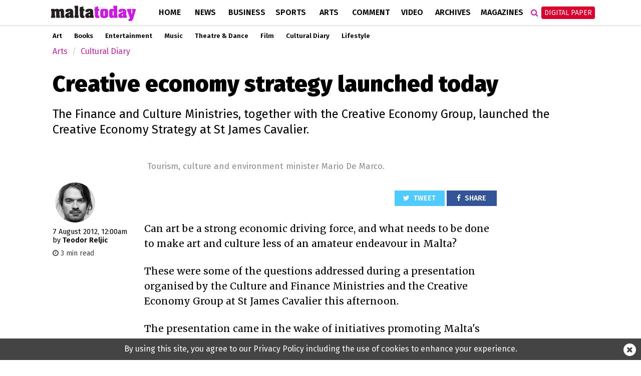

--- FILE ---
content_type: text/html; charset=utf-8
request_url: https://www.google.com/recaptcha/api2/aframe
body_size: 265
content:
<!DOCTYPE HTML><html><head><meta http-equiv="content-type" content="text/html; charset=UTF-8"></head><body><script nonce="VyiCo9Hf0q7wMlcLAg4apA">/** Anti-fraud and anti-abuse applications only. See google.com/recaptcha */ try{var clients={'sodar':'https://pagead2.googlesyndication.com/pagead/sodar?'};window.addEventListener("message",function(a){try{if(a.source===window.parent){var b=JSON.parse(a.data);var c=clients[b['id']];if(c){var d=document.createElement('img');d.src=c+b['params']+'&rc='+(localStorage.getItem("rc::a")?sessionStorage.getItem("rc::b"):"");window.document.body.appendChild(d);sessionStorage.setItem("rc::e",parseInt(sessionStorage.getItem("rc::e")||0)+1);localStorage.setItem("rc::h",'1769522631112');}}}catch(b){}});window.parent.postMessage("_grecaptcha_ready", "*");}catch(b){}</script></body></html>

--- FILE ---
content_type: application/javascript; charset=utf-8
request_url: https://fundingchoicesmessages.google.com/f/AGSKWxXd9B-KfCZnY6MyYO98rbtBenNUzpdYkXmEiQ8ggD1rLqImANPMglSG6L_Q_h0HBOF0QxeOgbXfSeXSD0hVY1uSZsExaHgHkYyFTyjqPnr_F-WTncSBC7qfHiCGfj4n7-QfQ2ohG96I1p2XzmFs-U4T6rmZwtDmqekbv-_LmvbtXyXctbqyjhkKR_e_/_/house_ad-/468x280._house_ad_/spotlight-ad?_adjug.
body_size: -1285
content:
window['881a130e-7c3e-4a1f-ae05-95b471d3f32a'] = true;